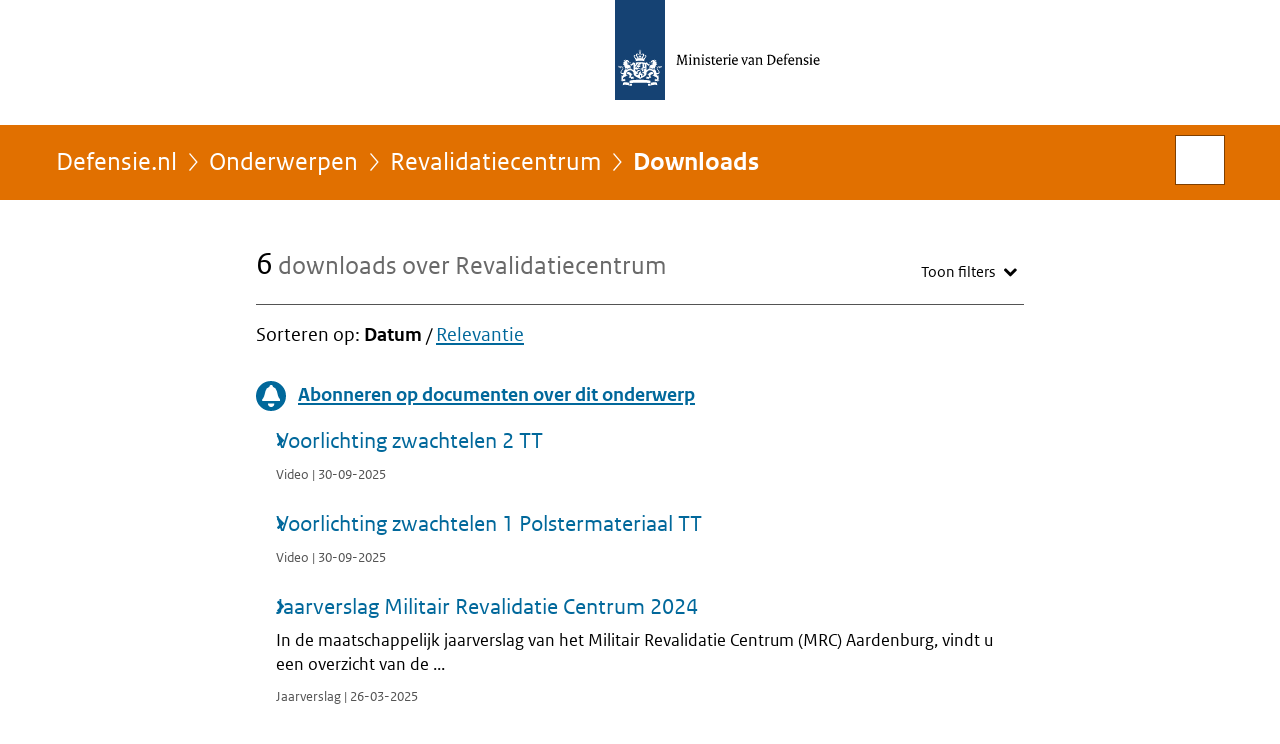

--- FILE ---
content_type: text/html;charset=UTF-8
request_url: https://www.defensie.nl/onderwerpen/revalidatiecentrum/downloads
body_size: 6738
content:
<!doctype html>

<html class="no-js"
  xml:lang="nl-NL" lang="nl-NL">
    <!-- Version: 2025.16.2 -->
<head>
  <meta charset="UTF-8"/>
  <title>Onderwerpen | Revalidatiecentrum | Defensie.nl</title>
<meta name="DCTERMS.title" content="Onderwerpen - Revalidatiecentrum - Defensie.nl"/>
<link rel="alternate" href="https://feeds.defensie.nl/onderwerpen/revalidatiecentrum/documenten.rss" title="Downloads via RSS" type="application/rss+xml"/>
<link rel="canonical" href="https://www.defensie.nl/onderwerpen/revalidatiecentrum/downloads"/>
<meta name="viewport" content="width=device-width, initial-scale=1"/>
<meta name="DCTERMS.language" title="XSD.language" content="nl-NL"/>
    <meta name="DCTERMS.creator" title="RIJKSOVERHEID.Organisatie" content="Ministerie van Defensie"/>
    <meta name="DCTERMS.identifier" title="XSD.anyURI" content="https://www.defensie.nl/onderwerpen/revalidatiecentrum/downloads"/>

    <meta name="DCTERMS.available" title="DCTERMS.Period" content="start=2014-01-15;"/>
    <meta name="DCTERMS.modified" title="XSD.dateTime" content="2026-01-22T03:21"/>
    <meta name="DCTERMS.issued" title="XSD.dateTime" content="2014-01-15T00:00"/>
    <meta name="DCTERMS.spatial" title="OVERHEID.Koninkrijksdeel" content="Nederland"/>
    <meta name="DCTERMS.publisher" title="RIJKSOVERHEID.Organisatie" content="Ministerie van Defensie"/>
    <meta name="DCTERMS.rights" content="CC0 1.0 Universal"/>
    <meta name="DCTERMS.rightsHolder" title="RIJKSOVERHEID.Organisatie" content="Ministerie van Defensie"/>
    <!--<meta name="OVERHEID.authority" title="RIJKSOVERHEID.Organisatie" content="Ministerie van Defensie"/>-->
    <meta name="DCTERMS.subject" content="Revalidatiecentrum"/>
    <meta name="DCTERMS.type" title="RIJKSOVERHEID.Informatietype" content="onderwerp"/>
  <script nonce="MzQ3MjY5YTE0NmNkNDk4MWE1ODRmNGE3NTI4Y2RjNTQ=">
          window.dataLayer = window.dataLayer || [];
          window.dataLayer.push({
            "page_type": "zoekresultaten",
            "ftg_type": "",
            "subjects": "",
            "country": "Nederland",
            "issued": "",
            "last_published": "",
            "update": "",
            "publisher": "Ministerie van Defensie",
            "language": "nl-NL",
            "uuid": "",
            "search_category": "zoeken",
            "search_keyword": "",
            "search_count": "6"
          });
        </script>
      <link rel="shortcut icon" href="/binaries/content/assets/defensie/iconen/favicon.ico" type="image/x-icon"/>
<link rel="icon" sizes="192x192" href="/binaries/content/assets/defensie/iconen/touch-icon.png"/>
<link rel="apple-touch-icon" href="/binaries/content/assets/defensie/iconen/apple-touch-icon.png"/>
<link rel="stylesheet" href="/webfiles/1750022674027/presentation/responsive.css" type="text/css" media="all"/>
<link rel="preload" href="/webfiles/1750022674027/presentation/responsive.css" as="style" >

<link rel="preconnect" href="statistiek.rijksoverheid.nl">
<link rel="preload" href="/binaries/content/gallery/defensie/channel-afbeeldingen/logos/logo-def.svg" as="image">
<link rel="preload" href="/webfiles/1750022674027/behaviour/core.js" as="script">

</head>

<body id="government" data-scriptpath="/webfiles/1750022674027/behaviour"
      class="df" data-cookieinfourl="cookies" data-linktrackingtimer="500" data-trackerurl="statistiek.rijksoverheid.nl/piwik/" data-hartbeattrackingtimer="0" data-stats="topic:revalidatiecentrum;type:-;organisatieonderdeel:-" >

<script nonce="MzQ3MjY5YTE0NmNkNDk4MWE1ODRmNGE3NTI4Y2RjNTQ=">
          (function(window, document, dataLayerName, id) {
            window[dataLayerName]=window[dataLayerName]||[],window[dataLayerName].push({start:(new Date).getTime(),event:"stg.start"});var scripts=document.getElementsByTagName('script')[0],tags=document.createElement('script');
            function stgCreateCookie(a,b,c){var d="";if(c){var e=new Date;e.setTime(e.getTime()+24*c*60*60*1e3),d="; expires="+e.toUTCString()}document.cookie=a+"="+b+d+"; path=/"}
            var isStgDebug=(window.location.href.match("stg_debug")||document.cookie.match("stg_debug"))&&!window.location.href.match("stg_disable_debug");stgCreateCookie("stg_debug",isStgDebug?1:"",isStgDebug?14:-1);
            var qP=[];dataLayerName!=="dataLayer"&&qP.push("data_layer_name="+dataLayerName),isStgDebug&&qP.push("stg_debug");var qPString=qP.length>0?("?"+qP.join("&")):"";
            tags.async=!0,tags.src="//statistiek.rijksoverheid.nl/containers/"+id+".js"+qPString,scripts.parentNode.insertBefore(tags,scripts);
            !function(a,n,i){a[n]=a[n]||{};for(var c=0;c<i.length;c++)!function(i){a[n][i]=a[n][i]||{},a[n][i].api=a[n][i].api||function(){var a=[].slice.call(arguments,0);"string"==typeof a[0]&&window[dataLayerName].push({event:n+"."+i+":"+a[0],parameters:[].slice.call(arguments,1)})}}(i[c])}(window,"ppms",["tm","cm"]);
          })(window, document, 'dataLayer', '68444887-beba-4956-ac3a-bfad23d33955');
        </script><noscript><iframe src="//statistiek.rijksoverheid.nl/containers/68444887-beba-4956-ac3a-bfad23d33955/noscript.html" height="0" width="0" style="display:none;visibility:hidden"></iframe></noscript>
      <div id="mainwrapper">
  <header>

  <div class="skiplinks">
    <a href="#content-wrapper">Ga direct naar inhoud</a>
  </div>

  <a href="/">
          <div class="logo">
  <div class="wrapper">
    <img src="/binaries/content/gallery/defensie/channel-afbeeldingen/logos/logo-def.svg" data-fallback="/binaries/content/gallery/defensie/channel-afbeeldingen/logos/fallback-beeldmerk.svg" alt="Naar de homepage van defensie.nl – Ministerie van Defensie" id="logotype"/>
      </div>
</div>
</a>
      </header>
<div id="navBar">
  <div class="wrapper">
    <nav class="breadCrumbNav" aria-labelledby="breadCrumbNavLabel">
  <span class="assistive" id="breadCrumbNavLabel">U bevindt zich hier:</span>
  <a href="/">Defensie.nl</a>
      <a href="/onderwerpen">Onderwerpen</a>
      <a href="/onderwerpen/revalidatiecentrum">Revalidatiecentrum</a>
      <span aria-current="page">Downloads</span>
          </nav>
<div id="searchForm" role="search" class="searchForm" data-search-closed="Open zoekveld" data-search-opened="Start zoeken">
  <form novalidate method="get" action="/zoeken" id="search-form" data-clearcontent="Invoer wissen">
    <label for="search-keyword">Zoeken binnen Defensie.nl</label>
    <input type="text" id="search-keyword" class="searchInput" name="trefwoord"
      title="Typ hier uw zoektermen" placeholder="Zoeken" />
    <button id="search-submit" class="searchSubmit" name="search-submit" type="submit" 
        title="Start zoeken">
      Zoek</button>
  </form>
</div>
</div>
</div><main id="content-wrapper" tabindex="-1">

  <div class="wrapper">
    <div class="article content">
  
    <div>
                <div>
                    <h1 class="assistive">
  Downloads - Revalidatiecentrum</h1>

                </div>
                <div>
                    <div class="summary" aria-live="polite">
    <h2>
          <span>6</span> downloads over Revalidatiecentrum</h2>
        </div>
<section class="ro-form" >
    <div class="ro-form__content">
      <form novalidate method="get" action="/onderwerpen/revalidatiecentrum/downloads" id="searchFilterForm"
        data-searchresultscount="6" 
            data-tag-prefix-txt="gefilterd op" data-show-filter-txt="Toon filters" data-hide-filter-txt="Verberg filters" data-remove-keyword="verwijderen" class="toggleFilter">

        <div class="ro-form__fieldset-contents">
          <span class="assistive">Vul zoekcriteria in</span>
          <div class="ro-form__field ro-form__text-input-field  "
 
>
    <label  class="ro-form__label" for="keyword">Trefwoord</label>
    <input  type="text"
            name="trefwoord"
            id="keyword"
            class="text-input ro-form__control "
            value=""
            size="40"
            
            aria-describedby="trefwoordHint"
                        
            />
    <div id="trefwoordHint" class="ro-form__help-text" >Vul hier een trefwoord in waarop u wilt filteren.</div>
    </div>
<div class="date-range-picker ro-form__field " data-drp="container" > 

  <div class="date-range-picker__presets" data-drp="presets">
        <div id="dateRangePresetsLabel" class="ro-form__label">Periode</div>
        <div id="dateRange" class="radio-group" role="radiogroup" aria-labelledby="dateRangePresetsLabel">
            <label class="radio-button">
                <span class="radio-button__content">
                    <span class="radio-button__input">
                        <input name="dateRange" type="radio" value="7" />
                        <span class="radio-button__control"></span>
                    </span>
                    <span class="radio-button__label-text">Afgelopen 7 dagen</span>
                </span>
            </label>
            <label class="radio-button">
                <span class="radio-button__content">
                    <span class="radio-button__input">
                        <input name="dateRange" type="radio" value="30"  />
                        <span class="radio-button__control"></span>
                    </span>
                    <span class="radio-button__label-text">Afgelopen 30 dagen</span>
                </span>
            </label>
            <label class="radio-button">
                <span class="radio-button__content">
                    <span class="radio-button__input">
                        <input name="dateRange" type="radio" value="365" />
                        <span class="radio-button__control"></span>
                    </span>
                    <span class="radio-button__label-text">Afgelopen 365 dagen</span>
                </span>
            </label>
            <label class="radio-button">
                <span class="radio-button__content">
                    <span class="radio-button__input">
                        <input name="dateRange" type="radio" value="specific" />
                        <span class="radio-button__control"></span>
                    </span>
                    <span class="radio-button__label-text">Specifieke periode</span>
                </span>
            </label>
        </div>
    </div> 
  <div class="date-range-picker__specific  " data-drp="specific">
    <div class="date-range-picker__inputs-and-error-container">
      <div class="date-range-picker__inputs-container" role="group" >
        <div class="date-picker ro-form__field" data-dp="container" 
>
    <label for="startdatum" class="ro-form__label date-picker__label">Periode van</label>
    <div class="date-picker__input-and-error-container" 
    
    >
        <div class="date-picker__input-and-modal">
            <div class="date-picker__input-container text-input-with-icon ro-form__control" data-dp="inputContainer">
                <input 
                    value=""
                    id="startdatum" 
                    class="text-input date-picker__input" 
                    name="startdatum" 
                    type="text" 
                    placeholder="DD-MM-JJJJ" 
                    data-dp-first-year="" 
                    data-dp-last-year="" 
                    data-dp-language="nl_NL" 
                    aria-describedby="startdatumHelpText "
                >
                <button class="icon-button date-picker__button" aria-label="Kies uit kalender" type="button">
                    <i class="icon icon-calendar-alt" aria-hidden="true"></i>
                </button>
            </div>
            <div role="dialog" class="date-picker-modal" aria-label="Periode van" aria-modal="true" data-dp="startdatumModal">
                <header class="date-picker-modal__mobile-header">
                    <div class="modal-mobile-header__heading">Kies uit kalender</div>
                    <button class="modal-mobile-header__button" type="button">Sluiten</button>
                </header>
                <div class="date-picker-modal__inner">
                    <div class="date-picker-modal__fader date-picker-modal__fader--top"></div>
                    <div class="dp-scroll-wheel dp-scroll-wheel__days">
                        <ul class="dp-scroll-wheel__values" role="listbox" data-dp="daysList" tabindex="0">
                        </ul>
                    </div>
                    <div class="dp-scroll-wheel dp-scroll-wheel__months">
                        <ul class="dp-scroll-wheel__values" role="listbox" data-dp="monthsList" tabindex="0">
                        </ul>
                    </div>
                    <div class="dp-scroll-wheel dp-scroll-wheel__years">
                        <ul class="dp-scroll-wheel__values" role="listbox" data-dp="yearsList" tabindex="0">
                        </ul>
                    </div>
                    <div class="date-picker-modal__fader date-picker-modal__fader--bottom"></div>
                </div>
            </div>
        </div>

        <div class="date-picker__error-message ro-form__error-message" data-dp="errorMessage" role="alert">
        We herkennen de startdatum niet. Voer de datum als volgt in: DD-MM-JJJJ.</div>
        <div id="startdatumHelpText" class="date-picker__hint ro-form__help-text is-visible" data-dp="helpText"></div>
        <div class="date-picker-overlay" data-dp="overlay"></div>
    </div>
</div><div class="date-picker ro-form__field" data-dp="container" 
>
    <label for="einddatum" class="ro-form__label date-picker__label">Periode tot</label>
    <div class="date-picker__input-and-error-container" 
    
    >
        <div class="date-picker__input-and-modal">
            <div class="date-picker__input-container text-input-with-icon ro-form__control" data-dp="inputContainer">
                <input 
                    value=""
                    id="einddatum" 
                    class="text-input date-picker__input" 
                    name="einddatum" 
                    type="text" 
                    placeholder="DD-MM-JJJJ" 
                    data-dp-first-year="" 
                    data-dp-last-year="" 
                    data-dp-language="nl_NL" 
                    aria-describedby="einddatumHelpText "
                >
                <button class="icon-button date-picker__button" aria-label="Kies uit kalender" type="button">
                    <i class="icon icon-calendar-alt" aria-hidden="true"></i>
                </button>
            </div>
            <div role="dialog" class="date-picker-modal" aria-label="Periode tot" aria-modal="true" data-dp="einddatumModal">
                <header class="date-picker-modal__mobile-header">
                    <div class="modal-mobile-header__heading">Kies uit kalender</div>
                    <button class="modal-mobile-header__button" type="button">Sluiten</button>
                </header>
                <div class="date-picker-modal__inner">
                    <div class="date-picker-modal__fader date-picker-modal__fader--top"></div>
                    <div class="dp-scroll-wheel dp-scroll-wheel__days">
                        <ul class="dp-scroll-wheel__values" role="listbox" data-dp="daysList" tabindex="0">
                        </ul>
                    </div>
                    <div class="dp-scroll-wheel dp-scroll-wheel__months">
                        <ul class="dp-scroll-wheel__values" role="listbox" data-dp="monthsList" tabindex="0">
                        </ul>
                    </div>
                    <div class="dp-scroll-wheel dp-scroll-wheel__years">
                        <ul class="dp-scroll-wheel__values" role="listbox" data-dp="yearsList" tabindex="0">
                        </ul>
                    </div>
                    <div class="date-picker-modal__fader date-picker-modal__fader--bottom"></div>
                </div>
            </div>
        </div>

        <div class="date-picker__error-message ro-form__error-message" data-dp="errorMessage" role="alert">
        We herkennen de einddatum niet. Voer de datum als volgt in: DD-MM-JJJJ.</div>
        <div id="einddatumHelpText" class="date-picker__hint ro-form__help-text is-visible" data-dp="helpText"></div>
        <div class="date-picker-overlay" data-dp="overlay"></div>
    </div>
</div></div>

      <div class="date-range-picker__error-message ro-form__error-message" data-drp="errorMessage" role="alert">
        <i class="icon icon-error" aria-hidden="true"></i>
        <span>De einddatum mag niet voor de startdatum liggen.</span>
      </div>
    </div>
  </div>
</div><div class="ro-form__field ro-form__text-input-field "
 
>
    <label  class="ro-form__label" for="topic">Onderwerp</label>

    <div class="ro-form__select focus-within ">
        <select 
            name="onderwerp"
            id="topic"
            class="text-input ro-form__control focus-within "
            
        >
          <option value="Alle onderwerpen">
          Alle onderwerpen</option>
          <option value="Adaptieve krijgsmacht"
                
            >
                Adaptieve krijgsmacht</option>
          <option value="Archief van Defensie"
                
            >
                Archief van Defensie</option>
          <option value="Berging en identificatie oorlogsslachtoffers"
                
            >
                Berging en identificatie oorlogsslachtoffers</option>
          <option value="Berichten aan Zeevarenden"
                
            >
                Berichten aan Zeevarenden</option>
          <option value="Bronbeek"
                
            >
                Bronbeek</option>
          <option value="Burgerslachtoffers"
                
            >
                Burgerslachtoffers</option>
          <option value="CBRN Centrum"
                
            >
                CBRN Centrum</option>
          <option value="Centraal Militair Hospitaal"
                
            >
                Centraal Militair Hospitaal</option>
          <option value="Cyber"
                
            >
                Cyber</option>
          <option value="Defensie in 2035"
                
            >
                Defensie in 2035</option>
          <option value="Defensie-enquête"
                
            >
                Defensie-enquête</option>
          <option value="Defensieacademie (NLDA)"
                
            >
                Defensieacademie (NLDA)</option>
          <option value="Defensienota 2024"
                
            >
                Defensienota 2024</option>
          <option value="Dienjaar Defensie"
                
            >
                Dienjaar Defensie</option>
          <option value="Dienstplicht"
                
            >
                Dienstplicht</option>
          <option value="Doctrines Defensie"
                
            >
                Doctrines Defensie</option>
          <option value="Duurzaamheid"
                
            >
                Duurzaamheid</option>
          <option value="Emblemen van de krijgsmacht"
                
            >
                Emblemen van de krijgsmacht</option>
          <option value="Geschiedenis regimenten en korpsen"
                
            >
                Geschiedenis regimenten en korpsen</option>
          <option value="Gezondheidszorg"
                
            >
                Gezondheidszorg</option>
          <option value="Hydrografie"
                
            >
                Hydrografie</option>
          <option value="Innovatie bij Defensie"
                
            >
                Innovatie bij Defensie</option>
          <option value="Inspecteur-Generaal der Krijgsmacht"
                
            >
                Inspecteur-Generaal der Krijgsmacht</option>
          <option value="Integriteit"
                
            >
                Integriteit</option>
          <option value="Internationale samenwerking"
                
            >
                Internationale samenwerking</option>
          <option value="Interventieteam Defensie"
                
            >
                Interventieteam Defensie</option>
          <option value="Invictus Games"
                
            >
                Invictus Games</option>
          <option value="Keuringen en opleidingen bij Defensie"
                
            >
                Keuringen en opleidingen bij Defensie</option>
          <option value="Klacht of schade melden"
                
            >
                Klacht of schade melden</option>
          <option value="Korps Commandotroepen"
                
            >
                Korps Commandotroepen</option>
          <option value="Korps Mariniers"
                
            >
                Korps Mariniers</option>
          <option value="Landmachtdagen"
                
            >
                Landmachtdagen</option>
          <option value="Landmachtoefeningen"
                
            >
                Landmachtoefeningen</option>
          <option value="Luchthavenbesluiten"
                
            >
                Luchthavenbesluiten</option>
          <option value="Luchtmachtdagen"
                
            >
                Luchtmachtdagen</option>
          <option value="Luchtruim: nieuwe indeling"
                
            >
                Luchtruim: nieuwe indeling</option>
          <option value="MH17"
                
            >
                MH17</option>
          <option value="Maatschappelijke Diensttijd Missie"
                
            >
                Maatschappelijke Diensttijd Missie</option>
          <option value="Marinedagen"
                
            >
                Marinedagen</option>
          <option value="Materieel"
                
            >
                Materieel</option>
          <option value="MilAIP: informatie voor de luchtvaart"
                
            >
                MilAIP: informatie voor de luchtvaart</option>
          <option value="Militaire Luchtvaart Autoriteit"
                
            >
                Militaire Luchtvaart Autoriteit</option>
          <option value="Militaire geschiedenis"
                
            >
                Militaire geschiedenis</option>
          <option value="Militaire inlichtingen en veiligheid (MIVD)"
                
            >
                Militaire inlichtingen en veiligheid (MIVD)</option>
          <option value="Militaire muziek"
                
            >
                Militaire muziek</option>
          <option value="Missie in Bosnië en Herzegovina"
                
            >
                Missie in Bosnië en Herzegovina</option>
          <option value="Missie in Irak"
                
            >
                Missie in Irak</option>
          <option value="Missie in Mali"
                
            >
                Missie in Mali</option>
          <option value="Missie in Rode Zee"
                
            >
                Missie in Rode Zee</option>
          <option value="Missie in Somalië"
                
            >
                Missie in Somalië</option>
          <option value="Missies in buitenland"
                
            >
                Missies in buitenland</option>
          <option value="Musea"
                
            >
                Musea</option>
          <option value="Oekraïne en oostflank NAVO-gebied"
                
            >
                Oekraïne en oostflank NAVO-gebied</option>
          <option value="Onderscheidingen"
                
            >
                Onderscheidingen</option>
          <option value="Open dagen"
                
            >
                Open dagen</option>
          <option value="Over Defensie"
                
            >
                Over Defensie</option>
          <option value="PFAS-verontreiniging"
                
            >
                PFAS-verontreiniging</option>
          <option value="Personeelszorg"
                
            >
                Personeelszorg</option>
          <option value="Postactieven"
                
            >
                Postactieven</option>
          <option value="Privacyrechten"
                
            >
                Privacyrechten</option>
          <option value="Radarstations luchtgevechtsleiding"
                
            >
                Radarstations luchtgevechtsleiding</option>
          <option value="Reservisten"
                
            >
                Reservisten</option>
          <option value="Revalidatiecentrum"
                
            >
                Revalidatiecentrum</option>
          <option value="Ruimte"
                
            >
                Ruimte</option>
          <option value="Ruimte voor Defensie"
                
            >
                Ruimte voor Defensie</option>
          <option value="Sporten bij Defensie"
                
            >
                Sporten bij Defensie</option>
          <option value="Spreekbeurt of werkstuk?"
                
            >
                Spreekbeurt of werkstuk?</option>
          <option value="Taken in Nederland"
                
            >
                Taken in Nederland</option>
          <option value="Thuisfront"
                
            >
                Thuisfront</option>
          <option value="Vaandels en standaarden"
                
            >
                Vaandels en standaarden</option>
          <option value="Vacatures Defensie"
                
            >
                Vacatures Defensie</option>
          <option value="Vastgoed"
                
            >
                Vastgoed</option>
          <option value="Veiligheid bij Defensie"
                
            >
                Veiligheid bij Defensie</option>
          <option value="Verdedigen Nederland en NAVO-grondgebied"
                
            >
                Verdedigen Nederland en NAVO-grondgebied</option>
          <option value="Veteranen"
                
            >
                Veteranen</option>
          <option value="Vliegbewegingen"
                
            >
                Vliegbewegingen</option>
          <option value="Weekoverzicht Defensieoperaties"
                
            >
                Weekoverzicht Defensieoperaties</option>
          <option value="Wet op defensiegereedheid"
                
            >
                Wet op defensiegereedheid</option>
          </select>
        <i class="icon icon-chevron-down" aria-hidden="true"></i>
    </div>

    </div>
<div class="ro-form__field ro-form__text-input-field "
 
>
    <label  class="ro-form__label" for="unit">Onderdeel</label>

    <div class="ro-form__select focus-within ">
        <select 
            name="onderdeel"
            id="unit"
            class="text-input ro-form__control focus-within "
            
        >
          <option value="Alle onderdelen">
          Alle onderdelen</option>
          <option value="Koninklijke Marine"
                
            >
                Koninklijke Marine</option>
          <option value="Koninklijke Landmacht"
                
            >
                Koninklijke Landmacht</option>
          <option value="Koninklijke Luchtmacht"
                
            >
                Koninklijke Luchtmacht</option>
          <option value="Koninklijke Marechaussee"
                
            >
                Koninklijke Marechaussee</option>
          <option value="Nederlandse Defensie Academie"
                
            >
                Nederlandse Defensie Academie</option>
          <option value="Nederlands Instituut voor Militaire Historie"
                
            >
                Nederlands Instituut voor Militaire Historie</option>
          <option value="Commando Materieel en IT"
                
            >
                Commando Materieel en IT</option>
          <option value="Defensie Ondersteuningscommando"
                
            >
                Defensie Ondersteuningscommando</option>
          </select>
        <i class="icon icon-chevron-down" aria-hidden="true"></i>
    </div>

    </div>
<div class="ro-form__field ro-form__text-input-field "
 
>
    <label  class="ro-form__label" for="type">Type</label>

    <div class="ro-form__select focus-within ">
        <select 
            name="type"
            id="type"
            class="text-input ro-form__control focus-within "
            
            aria-describedby="typeHint"
            
        >
          <option value="Alle downloads">
          Alle downloads</option>
          <option value="Ambtsbericht"
                
            >
                Ambtsbericht</option>
          <option value="Applicatie"
                
            >
                Applicatie</option>
          <option value="Beleidsnota"
                
            >
                Beleidsnota</option>
          <option value="Besluit"
                
            >
                Besluit</option>
          <option value="Brief"
                
            >
                Brief</option>
          <option value="Brochure"
                
            >
                Brochure</option>
          <option value="Circulaire"
                
            >
                Circulaire</option>
          <option value="Convenant"
                
            >
                Convenant</option>
          <option value="Formulier"
                
            >
                Formulier</option>
          <option value="Geluidsfragment"
                
            >
                Geluidsfragment</option>
          <option value="Jaarplan"
                
            >
                Jaarplan</option>
          <option value="Jaarverslag"
                
            >
                Jaarverslag</option>
          <option value="Kaart"
                
            >
                Kaart</option>
          <option value="Kamerstuk"
                
            >
                Kamerstuk</option>
          <option value="Nieuwsbrief"
                
            >
                Nieuwsbrief</option>
          <option value="Persbericht"
                
            >
                Persbericht</option>
          <option value="Publicatie"
                
            >
                Publicatie</option>
          <option value="Rapport"
                
            >
                Rapport</option>
          <option value="Regeling"
                
            >
                Regeling</option>
          <option value="Richtlijn"
                
            >
                Richtlijn</option>
          <option value="Toespraak"
                
            >
                Toespraak</option>
          <option value="Vergunning"
                
            >
                Vergunning</option>
          <option value="Video"
                
            >
                Video</option>
          </select>
        <i class="icon icon-chevron-down" aria-hidden="true"></i>
    </div>

    <div id="typeHint" class="ro-form__help-text" >U kunt hier een specifiek type download kiezen, zoals brochures of jaarverslagen.</div>
    </div>
<div class="search-form-submit"><input type="submit" value="Zoek"/></div>

        </div>
      </form>
    </div>
  </section>

<div class="sorting">
      <span>Sorteren op: </span>
      <ul>
      <li aria-current="true">
                <strong>Datum</strong>
              </li>
              <li>
                <a href="https://www.defensie.nl/onderwerpen/revalidatiecentrum/downloads?sorteren%2Dop=relevantie">Relevantie</a>
              </li>
            </ul>
  </div>
<a class="stayInformed" href="/abonneren/abonnementen?context=inschrijven%2Ddocumenten&onderwerp=revalidatiecentrum&onderwerp%2Did=67a0eea7%2Db4b4%2D4cdf%2D9135%2D32905840fdbb">
      <i class="icon"></i>
      <span class="text">Abonneren op documenten over dit onderwerp</span>
    </a>
  <ol class="common results">
            <li class="results__item">
                <a href="/onderwerpen/revalidatiecentrum/downloads/videos/2025/09/30/voorlichting-zwachtelen-2"
                 class="video">
                <h3>
                  Voorlichting zwachtelen 2 TT</h3>
                <p class="meta">
                    Video | 30-09-2025</p>
                </a>
            </li>
            <li class="results__item">
                <a href="/onderwerpen/revalidatiecentrum/downloads/videos/2025/09/30/voorlichting-zwachtelen-1"
                 class="video">
                <h3>
                  Voorlichting zwachtelen 1 Polstermateriaal TT</h3>
                <p class="meta">
                    Video | 30-09-2025</p>
                </a>
            </li>
            <li class="results__item">
                <a href="/onderwerpen/revalidatiecentrum/downloads/jaarverslagen/2025/03/25/mrc-jaarverslag-2024"
                 class="publication">
                <h3>
                  Jaarverslag Militair Revalidatie Centrum 2024</h3>
                <p>In de maatschappelijk jaarverslag van het Militair Revalidatie Centrum (MRC) Aardenburg, vindt u een overzicht van de ...</p>
                    <p class="meta">
                    Jaarverslag | 26-03-2025</p>
                </a>
            </li>
            <li class="results__item">
                <a href="/onderwerpen/revalidatiecentrum/downloads/videos/2024/03/22/koningin-maxima-bezoekt-mrc"
                 class="video">
                <h3>
                  Koningin Máxima bezoekt MRC</h3>
                <p>Impressie in beeld van het bezoek dat koningin Máxima bracht aan het Militair Revalidatie Centrum.</p>
                    <p class="meta">
                    Video | 22-03-2024</p>
                </a>
            </li>
            <li class="results__item">
                <a href="/onderwerpen/revalidatiecentrum/downloads/videos/2022/11/10/het-militair-revalidatie-centrum-aardenburg"
                 class="video">
                <h3>
                  Het Militair Revalidatie Centrum (MRC) Aardenburg</h3>
                <p>Het Militair Revalidatie Centrum (MRC) Aardenburg is er voor militairen en burgers. Het MRC heeft alles in huis om u te helpen ...</p>
                    <p class="meta">
                    Video | 10-11-2022</p>
                </a>
            </li>
            <li class="results__item">
                <a href="/onderwerpen/revalidatiecentrum/downloads/publicaties/2022/02/02/jubileumboek-75-jaar-mrc"
                 class="publication">
                <h3>
                  Jubileumboek &#039;Samen op eigen kracht&#039;</h3>
                <p>Het Militair Revalidatie Centrum Aardenburg in Doorn vierde in 2021 het 75-jarig bestaan. Ter gelegenheid hiervan verscheen het ...</p>
                    <p class="meta">
                    Publicatie | 02-02-2022</p>
                </a>
            </li>
            </ol>
        
                </div>
    </div>
</div>

<div class="fullWidthSection">
  
    <div>
    </div>
</div>
<div class="fullWidthSection">
  </div><aside>

  </aside></div>

</main>
<footer class="site-footer">
  <div class="wrapper">

    <div class="payoff">
          <span>Defensie beschermt wat ons dierbaar is.</span>
        </div>

      <div class="column">
    <h2>Service</h2>
    <ul>

    <li >
        <a href="/contact">Contact</a>
      </li>
    <li >
        <a href="/vacatures">Vacatures</a>
      </li>
    <li >
        <a href="/social+media">Sociale Media</a>
      </li>
    <li >
        <a href="/downloads">Downloads</a>
      </li>
    <li >
        <a href="/archief">Archief website</a>
      </li>
    <li >
        <a href="/sitemap">Sitemap</a>
      </li>
    <li >
        <a href="/rss">RSS</a>
      </li>
    <li >
        <a href="/help">Help</a>
      </li>
    <li >
        <a href="/actueel/nieuwsbrieven">Abonneren</a>
      </li>
    </ul>
</div>
<div class="column">
    <h2>Over deze site</h2>
    <ul>

    <li >
        <a href="/copyright">Copyright</a>
      </li>
    <li >
        <a href="/privacy">Privacy</a>
      </li>
    <li >
        <a href="/cookies">Cookies</a>
      </li>
    <li >
        <a href="/toegankelijkheid">Toegankelijkheid</a>
      </li>
    <li >
        <a href="/kwetsbaarheid-melden">Kwetsbaarheid melden</a>
      </li>
    </ul>
</div>
</div>

  <nav class="languages" aria-labelledby="languageMenuLabel">
    <div class="languages__wrapper">
      <p id="languageMenuLabel" class="languages__label">Deze website in andere talen:</p>
  <ul class="languages__list">
    <li class="languages__list-item selected">
         Nederlands</li>
    <li class="languages__list-item ">
         <a href="http://english.defensie.nl" class="languages__link" lang="en">English</a>
            </li>
    </ul>
</div>
  </nav>
</footer>
</div>

<!--[if (gt IE 10)|!(IE)]><!-->
<script src="/webfiles/1750022674027/behaviour/core.js"></script>
<!--<![endif]-->

</body>
</html>
